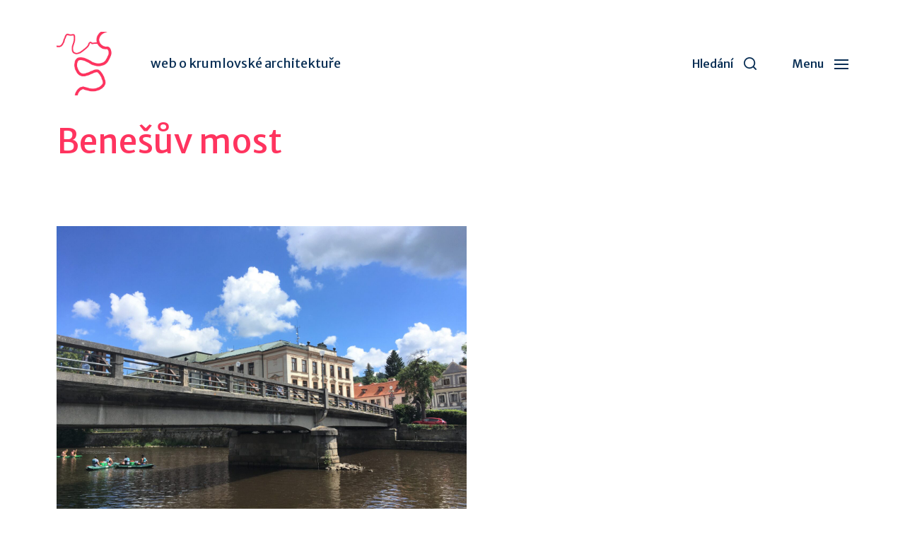

--- FILE ---
content_type: text/html; charset=UTF-8
request_url: https://krumlovskybaraky.cz/benesuv-most/
body_size: 14022
content:
<!DOCTYPE html>

<html class="no-js" lang="cs">

	<head>

		<meta http-equiv="content-type" content="text/html" charset="UTF-8" />
		<meta name="viewport" content="width=device-width, initial-scale=1.0" />

		<link rel="profile" href="http://gmpg.org/xfn/11">

		<meta name='robots' content='index, follow, max-image-preview:large, max-snippet:-1, max-video-preview:-1' />

	<!-- This site is optimized with the Yoast SEO plugin v26.7 - https://yoast.com/wordpress/plugins/seo/ -->
	<title>Benešův most - Krumlovský baráky</title>
	<link rel="canonical" href="https://krumlovskybaraky.cz/benesuv-most/" />
	<meta property="og:locale" content="cs_CZ" />
	<meta property="og:type" content="article" />
	<meta property="og:title" content="Benešův most - Krumlovský baráky" />
	<meta property="og:description" content="Kájovský, Františka Josefa, Železný, Benešův, Langemarck, Československé armády. To všechno jsou názvy, které za posledních 150 let vystřídal most spojující Vnitřní město a Plešivec. Před rokem 1889 se&hellip;" />
	<meta property="og:url" content="https://krumlovskybaraky.cz/benesuv-most/" />
	<meta property="og:site_name" content="Krumlovský baráky" />
	<meta property="article:modified_time" content="2021-09-13T05:58:48+00:00" />
	<meta property="og:image" content="https://krumlovskybaraky.cz/wp-content/uploads/2021/09/IMG_1433UPR-scaled.jpg" />
	<meta property="og:image:width" content="2560" />
	<meta property="og:image:height" content="1920" />
	<meta property="og:image:type" content="image/jpeg" />
	<meta name="twitter:card" content="summary_large_image" />
	<meta name="twitter:label1" content="Odhadovaná doba čtení" />
	<meta name="twitter:data1" content="2 minuty" />
	<script type="application/ld+json" class="yoast-schema-graph">{"@context":"https://schema.org","@graph":[{"@type":"WebPage","@id":"https://krumlovskybaraky.cz/benesuv-most/","url":"https://krumlovskybaraky.cz/benesuv-most/","name":"Benešův most - Krumlovský baráky","isPartOf":{"@id":"https://krumlovskybaraky.cz/#website"},"primaryImageOfPage":{"@id":"https://krumlovskybaraky.cz/benesuv-most/#primaryimage"},"image":{"@id":"https://krumlovskybaraky.cz/benesuv-most/#primaryimage"},"thumbnailUrl":"https://krumlovskybaraky.cz/wp-content/uploads/2021/09/IMG_1433UPR-scaled.jpg","datePublished":"2021-09-13T05:58:47+00:00","dateModified":"2021-09-13T05:58:48+00:00","breadcrumb":{"@id":"https://krumlovskybaraky.cz/benesuv-most/#breadcrumb"},"inLanguage":"cs","potentialAction":[{"@type":"ReadAction","target":["https://krumlovskybaraky.cz/benesuv-most/"]}]},{"@type":"ImageObject","inLanguage":"cs","@id":"https://krumlovskybaraky.cz/benesuv-most/#primaryimage","url":"https://krumlovskybaraky.cz/wp-content/uploads/2021/09/IMG_1433UPR-scaled.jpg","contentUrl":"https://krumlovskybaraky.cz/wp-content/uploads/2021/09/IMG_1433UPR-scaled.jpg","width":2560,"height":1920},{"@type":"BreadcrumbList","@id":"https://krumlovskybaraky.cz/benesuv-most/#breadcrumb","itemListElement":[{"@type":"ListItem","position":1,"name":"Domů","item":"https://krumlovskybaraky.cz/"},{"@type":"ListItem","position":2,"name":"Benešův most"}]},{"@type":"WebSite","@id":"https://krumlovskybaraky.cz/#website","url":"https://krumlovskybaraky.cz/","name":"Krumlovský baráky","description":"web o krumlovské architektuře","publisher":{"@id":"https://krumlovskybaraky.cz/#organization"},"potentialAction":[{"@type":"SearchAction","target":{"@type":"EntryPoint","urlTemplate":"https://krumlovskybaraky.cz/?s={search_term_string}"},"query-input":{"@type":"PropertyValueSpecification","valueRequired":true,"valueName":"search_term_string"}}],"inLanguage":"cs"},{"@type":"Organization","@id":"https://krumlovskybaraky.cz/#organization","name":"Krumlovský baráky","url":"https://krumlovskybaraky.cz/","logo":{"@type":"ImageObject","inLanguage":"cs","@id":"https://krumlovskybaraky.cz/#/schema/logo/image/","url":"https://krumlovskybaraky.cz/wp-content/uploads/2020/01/cropped-72449104_114402733300434_2066616268584124416_oý.jpg","contentUrl":"https://krumlovskybaraky.cz/wp-content/uploads/2020/01/cropped-72449104_114402733300434_2066616268584124416_oý.jpg","width":1274,"height":1057,"caption":"Krumlovský baráky"},"image":{"@id":"https://krumlovskybaraky.cz/#/schema/logo/image/"}}]}</script>
	<!-- / Yoast SEO plugin. -->


<link rel="alternate" type="application/rss+xml" title="Krumlovský baráky &raquo; RSS zdroj" href="https://krumlovskybaraky.cz/feed/" />
<link rel="alternate" type="application/rss+xml" title="Krumlovský baráky &raquo; RSS komentářů" href="https://krumlovskybaraky.cz/comments/feed/" />
<link rel="alternate" title="oEmbed (JSON)" type="application/json+oembed" href="https://krumlovskybaraky.cz/wp-json/oembed/1.0/embed?url=https%3A%2F%2Fkrumlovskybaraky.cz%2Fbenesuv-most%2F" />
<link rel="alternate" title="oEmbed (XML)" type="text/xml+oembed" href="https://krumlovskybaraky.cz/wp-json/oembed/1.0/embed?url=https%3A%2F%2Fkrumlovskybaraky.cz%2Fbenesuv-most%2F&#038;format=xml" />
<style id='wp-img-auto-sizes-contain-inline-css' type='text/css'>
img:is([sizes=auto i],[sizes^="auto," i]){contain-intrinsic-size:3000px 1500px}
/*# sourceURL=wp-img-auto-sizes-contain-inline-css */
</style>
<style id='wp-emoji-styles-inline-css' type='text/css'>

	img.wp-smiley, img.emoji {
		display: inline !important;
		border: none !important;
		box-shadow: none !important;
		height: 1em !important;
		width: 1em !important;
		margin: 0 0.07em !important;
		vertical-align: -0.1em !important;
		background: none !important;
		padding: 0 !important;
	}
/*# sourceURL=wp-emoji-styles-inline-css */
</style>
<link rel='stylesheet' id='wp-block-library-css' href='https://krumlovskybaraky.cz/wp-includes/css/dist/block-library/style.min.css?ver=6.9' type='text/css' media='all' />
<style id='wp-block-image-inline-css' type='text/css'>
.wp-block-image>a,.wp-block-image>figure>a{display:inline-block}.wp-block-image img{box-sizing:border-box;height:auto;max-width:100%;vertical-align:bottom}@media not (prefers-reduced-motion){.wp-block-image img.hide{visibility:hidden}.wp-block-image img.show{animation:show-content-image .4s}}.wp-block-image[style*=border-radius] img,.wp-block-image[style*=border-radius]>a{border-radius:inherit}.wp-block-image.has-custom-border img{box-sizing:border-box}.wp-block-image.aligncenter{text-align:center}.wp-block-image.alignfull>a,.wp-block-image.alignwide>a{width:100%}.wp-block-image.alignfull img,.wp-block-image.alignwide img{height:auto;width:100%}.wp-block-image .aligncenter,.wp-block-image .alignleft,.wp-block-image .alignright,.wp-block-image.aligncenter,.wp-block-image.alignleft,.wp-block-image.alignright{display:table}.wp-block-image .aligncenter>figcaption,.wp-block-image .alignleft>figcaption,.wp-block-image .alignright>figcaption,.wp-block-image.aligncenter>figcaption,.wp-block-image.alignleft>figcaption,.wp-block-image.alignright>figcaption{caption-side:bottom;display:table-caption}.wp-block-image .alignleft{float:left;margin:.5em 1em .5em 0}.wp-block-image .alignright{float:right;margin:.5em 0 .5em 1em}.wp-block-image .aligncenter{margin-left:auto;margin-right:auto}.wp-block-image :where(figcaption){margin-bottom:1em;margin-top:.5em}.wp-block-image.is-style-circle-mask img{border-radius:9999px}@supports ((-webkit-mask-image:none) or (mask-image:none)) or (-webkit-mask-image:none){.wp-block-image.is-style-circle-mask img{border-radius:0;-webkit-mask-image:url('data:image/svg+xml;utf8,<svg viewBox="0 0 100 100" xmlns="http://www.w3.org/2000/svg"><circle cx="50" cy="50" r="50"/></svg>');mask-image:url('data:image/svg+xml;utf8,<svg viewBox="0 0 100 100" xmlns="http://www.w3.org/2000/svg"><circle cx="50" cy="50" r="50"/></svg>');mask-mode:alpha;-webkit-mask-position:center;mask-position:center;-webkit-mask-repeat:no-repeat;mask-repeat:no-repeat;-webkit-mask-size:contain;mask-size:contain}}:root :where(.wp-block-image.is-style-rounded img,.wp-block-image .is-style-rounded img){border-radius:9999px}.wp-block-image figure{margin:0}.wp-lightbox-container{display:flex;flex-direction:column;position:relative}.wp-lightbox-container img{cursor:zoom-in}.wp-lightbox-container img:hover+button{opacity:1}.wp-lightbox-container button{align-items:center;backdrop-filter:blur(16px) saturate(180%);background-color:#5a5a5a40;border:none;border-radius:4px;cursor:zoom-in;display:flex;height:20px;justify-content:center;opacity:0;padding:0;position:absolute;right:16px;text-align:center;top:16px;width:20px;z-index:100}@media not (prefers-reduced-motion){.wp-lightbox-container button{transition:opacity .2s ease}}.wp-lightbox-container button:focus-visible{outline:3px auto #5a5a5a40;outline:3px auto -webkit-focus-ring-color;outline-offset:3px}.wp-lightbox-container button:hover{cursor:pointer;opacity:1}.wp-lightbox-container button:focus{opacity:1}.wp-lightbox-container button:focus,.wp-lightbox-container button:hover,.wp-lightbox-container button:not(:hover):not(:active):not(.has-background){background-color:#5a5a5a40;border:none}.wp-lightbox-overlay{box-sizing:border-box;cursor:zoom-out;height:100vh;left:0;overflow:hidden;position:fixed;top:0;visibility:hidden;width:100%;z-index:100000}.wp-lightbox-overlay .close-button{align-items:center;cursor:pointer;display:flex;justify-content:center;min-height:40px;min-width:40px;padding:0;position:absolute;right:calc(env(safe-area-inset-right) + 16px);top:calc(env(safe-area-inset-top) + 16px);z-index:5000000}.wp-lightbox-overlay .close-button:focus,.wp-lightbox-overlay .close-button:hover,.wp-lightbox-overlay .close-button:not(:hover):not(:active):not(.has-background){background:none;border:none}.wp-lightbox-overlay .lightbox-image-container{height:var(--wp--lightbox-container-height);left:50%;overflow:hidden;position:absolute;top:50%;transform:translate(-50%,-50%);transform-origin:top left;width:var(--wp--lightbox-container-width);z-index:9999999999}.wp-lightbox-overlay .wp-block-image{align-items:center;box-sizing:border-box;display:flex;height:100%;justify-content:center;margin:0;position:relative;transform-origin:0 0;width:100%;z-index:3000000}.wp-lightbox-overlay .wp-block-image img{height:var(--wp--lightbox-image-height);min-height:var(--wp--lightbox-image-height);min-width:var(--wp--lightbox-image-width);width:var(--wp--lightbox-image-width)}.wp-lightbox-overlay .wp-block-image figcaption{display:none}.wp-lightbox-overlay button{background:none;border:none}.wp-lightbox-overlay .scrim{background-color:#fff;height:100%;opacity:.9;position:absolute;width:100%;z-index:2000000}.wp-lightbox-overlay.active{visibility:visible}@media not (prefers-reduced-motion){.wp-lightbox-overlay.active{animation:turn-on-visibility .25s both}.wp-lightbox-overlay.active img{animation:turn-on-visibility .35s both}.wp-lightbox-overlay.show-closing-animation:not(.active){animation:turn-off-visibility .35s both}.wp-lightbox-overlay.show-closing-animation:not(.active) img{animation:turn-off-visibility .25s both}.wp-lightbox-overlay.zoom.active{animation:none;opacity:1;visibility:visible}.wp-lightbox-overlay.zoom.active .lightbox-image-container{animation:lightbox-zoom-in .4s}.wp-lightbox-overlay.zoom.active .lightbox-image-container img{animation:none}.wp-lightbox-overlay.zoom.active .scrim{animation:turn-on-visibility .4s forwards}.wp-lightbox-overlay.zoom.show-closing-animation:not(.active){animation:none}.wp-lightbox-overlay.zoom.show-closing-animation:not(.active) .lightbox-image-container{animation:lightbox-zoom-out .4s}.wp-lightbox-overlay.zoom.show-closing-animation:not(.active) .lightbox-image-container img{animation:none}.wp-lightbox-overlay.zoom.show-closing-animation:not(.active) .scrim{animation:turn-off-visibility .4s forwards}}@keyframes show-content-image{0%{visibility:hidden}99%{visibility:hidden}to{visibility:visible}}@keyframes turn-on-visibility{0%{opacity:0}to{opacity:1}}@keyframes turn-off-visibility{0%{opacity:1;visibility:visible}99%{opacity:0;visibility:visible}to{opacity:0;visibility:hidden}}@keyframes lightbox-zoom-in{0%{transform:translate(calc((-100vw + var(--wp--lightbox-scrollbar-width))/2 + var(--wp--lightbox-initial-left-position)),calc(-50vh + var(--wp--lightbox-initial-top-position))) scale(var(--wp--lightbox-scale))}to{transform:translate(-50%,-50%) scale(1)}}@keyframes lightbox-zoom-out{0%{transform:translate(-50%,-50%) scale(1);visibility:visible}99%{visibility:visible}to{transform:translate(calc((-100vw + var(--wp--lightbox-scrollbar-width))/2 + var(--wp--lightbox-initial-left-position)),calc(-50vh + var(--wp--lightbox-initial-top-position))) scale(var(--wp--lightbox-scale));visibility:hidden}}
/*# sourceURL=https://krumlovskybaraky.cz/wp-includes/blocks/image/style.min.css */
</style>
<link rel='stylesheet' id='wc-blocks-style-css' href='https://krumlovskybaraky.cz/wp-content/plugins/woocommerce/assets/client/blocks/wc-blocks.css?ver=wc-9.4.4' type='text/css' media='all' />
<style id='global-styles-inline-css' type='text/css'>
:root{--wp--preset--aspect-ratio--square: 1;--wp--preset--aspect-ratio--4-3: 4/3;--wp--preset--aspect-ratio--3-4: 3/4;--wp--preset--aspect-ratio--3-2: 3/2;--wp--preset--aspect-ratio--2-3: 2/3;--wp--preset--aspect-ratio--16-9: 16/9;--wp--preset--aspect-ratio--9-16: 9/16;--wp--preset--color--black: #000000;--wp--preset--color--cyan-bluish-gray: #abb8c3;--wp--preset--color--white: #ffffff;--wp--preset--color--pale-pink: #f78da7;--wp--preset--color--vivid-red: #cf2e2e;--wp--preset--color--luminous-vivid-orange: #ff6900;--wp--preset--color--luminous-vivid-amber: #fcb900;--wp--preset--color--light-green-cyan: #7bdcb5;--wp--preset--color--vivid-green-cyan: #00d084;--wp--preset--color--pale-cyan-blue: #8ed1fc;--wp--preset--color--vivid-cyan-blue: #0693e3;--wp--preset--color--vivid-purple: #9b51e0;--wp--preset--color--accent: #ff345f;--wp--preset--color--primary: #082e54;--wp--preset--color--headings: #ff345f;--wp--preset--color--buttons-background: #082e54;--wp--preset--color--buttons-text: #ffffff;--wp--preset--color--secondary: #4f6483;--wp--preset--color--border: #dae0e6;--wp--preset--color--light-background: #fff6f8;--wp--preset--color--background: #ffffff;--wp--preset--gradient--vivid-cyan-blue-to-vivid-purple: linear-gradient(135deg,rgb(6,147,227) 0%,rgb(155,81,224) 100%);--wp--preset--gradient--light-green-cyan-to-vivid-green-cyan: linear-gradient(135deg,rgb(122,220,180) 0%,rgb(0,208,130) 100%);--wp--preset--gradient--luminous-vivid-amber-to-luminous-vivid-orange: linear-gradient(135deg,rgb(252,185,0) 0%,rgb(255,105,0) 100%);--wp--preset--gradient--luminous-vivid-orange-to-vivid-red: linear-gradient(135deg,rgb(255,105,0) 0%,rgb(207,46,46) 100%);--wp--preset--gradient--very-light-gray-to-cyan-bluish-gray: linear-gradient(135deg,rgb(238,238,238) 0%,rgb(169,184,195) 100%);--wp--preset--gradient--cool-to-warm-spectrum: linear-gradient(135deg,rgb(74,234,220) 0%,rgb(151,120,209) 20%,rgb(207,42,186) 40%,rgb(238,44,130) 60%,rgb(251,105,98) 80%,rgb(254,248,76) 100%);--wp--preset--gradient--blush-light-purple: linear-gradient(135deg,rgb(255,206,236) 0%,rgb(152,150,240) 100%);--wp--preset--gradient--blush-bordeaux: linear-gradient(135deg,rgb(254,205,165) 0%,rgb(254,45,45) 50%,rgb(107,0,62) 100%);--wp--preset--gradient--luminous-dusk: linear-gradient(135deg,rgb(255,203,112) 0%,rgb(199,81,192) 50%,rgb(65,88,208) 100%);--wp--preset--gradient--pale-ocean: linear-gradient(135deg,rgb(255,245,203) 0%,rgb(182,227,212) 50%,rgb(51,167,181) 100%);--wp--preset--gradient--electric-grass: linear-gradient(135deg,rgb(202,248,128) 0%,rgb(113,206,126) 100%);--wp--preset--gradient--midnight: linear-gradient(135deg,rgb(2,3,129) 0%,rgb(40,116,252) 100%);--wp--preset--font-size--small: 16px;--wp--preset--font-size--medium: 20px;--wp--preset--font-size--large: 24px;--wp--preset--font-size--x-large: 42px;--wp--preset--font-size--normal: 19px;--wp--preset--font-size--larger: 32px;--wp--preset--font-family--inter: "Inter", sans-serif;--wp--preset--font-family--cardo: Cardo;--wp--preset--spacing--20: 0.44rem;--wp--preset--spacing--30: 0.67rem;--wp--preset--spacing--40: 1rem;--wp--preset--spacing--50: 1.5rem;--wp--preset--spacing--60: 2.25rem;--wp--preset--spacing--70: 3.38rem;--wp--preset--spacing--80: 5.06rem;--wp--preset--shadow--natural: 6px 6px 9px rgba(0, 0, 0, 0.2);--wp--preset--shadow--deep: 12px 12px 50px rgba(0, 0, 0, 0.4);--wp--preset--shadow--sharp: 6px 6px 0px rgba(0, 0, 0, 0.2);--wp--preset--shadow--outlined: 6px 6px 0px -3px rgb(255, 255, 255), 6px 6px rgb(0, 0, 0);--wp--preset--shadow--crisp: 6px 6px 0px rgb(0, 0, 0);}:where(.is-layout-flex){gap: 0.5em;}:where(.is-layout-grid){gap: 0.5em;}body .is-layout-flex{display: flex;}.is-layout-flex{flex-wrap: wrap;align-items: center;}.is-layout-flex > :is(*, div){margin: 0;}body .is-layout-grid{display: grid;}.is-layout-grid > :is(*, div){margin: 0;}:where(.wp-block-columns.is-layout-flex){gap: 2em;}:where(.wp-block-columns.is-layout-grid){gap: 2em;}:where(.wp-block-post-template.is-layout-flex){gap: 1.25em;}:where(.wp-block-post-template.is-layout-grid){gap: 1.25em;}.has-black-color{color: var(--wp--preset--color--black) !important;}.has-cyan-bluish-gray-color{color: var(--wp--preset--color--cyan-bluish-gray) !important;}.has-white-color{color: var(--wp--preset--color--white) !important;}.has-pale-pink-color{color: var(--wp--preset--color--pale-pink) !important;}.has-vivid-red-color{color: var(--wp--preset--color--vivid-red) !important;}.has-luminous-vivid-orange-color{color: var(--wp--preset--color--luminous-vivid-orange) !important;}.has-luminous-vivid-amber-color{color: var(--wp--preset--color--luminous-vivid-amber) !important;}.has-light-green-cyan-color{color: var(--wp--preset--color--light-green-cyan) !important;}.has-vivid-green-cyan-color{color: var(--wp--preset--color--vivid-green-cyan) !important;}.has-pale-cyan-blue-color{color: var(--wp--preset--color--pale-cyan-blue) !important;}.has-vivid-cyan-blue-color{color: var(--wp--preset--color--vivid-cyan-blue) !important;}.has-vivid-purple-color{color: var(--wp--preset--color--vivid-purple) !important;}.has-black-background-color{background-color: var(--wp--preset--color--black) !important;}.has-cyan-bluish-gray-background-color{background-color: var(--wp--preset--color--cyan-bluish-gray) !important;}.has-white-background-color{background-color: var(--wp--preset--color--white) !important;}.has-pale-pink-background-color{background-color: var(--wp--preset--color--pale-pink) !important;}.has-vivid-red-background-color{background-color: var(--wp--preset--color--vivid-red) !important;}.has-luminous-vivid-orange-background-color{background-color: var(--wp--preset--color--luminous-vivid-orange) !important;}.has-luminous-vivid-amber-background-color{background-color: var(--wp--preset--color--luminous-vivid-amber) !important;}.has-light-green-cyan-background-color{background-color: var(--wp--preset--color--light-green-cyan) !important;}.has-vivid-green-cyan-background-color{background-color: var(--wp--preset--color--vivid-green-cyan) !important;}.has-pale-cyan-blue-background-color{background-color: var(--wp--preset--color--pale-cyan-blue) !important;}.has-vivid-cyan-blue-background-color{background-color: var(--wp--preset--color--vivid-cyan-blue) !important;}.has-vivid-purple-background-color{background-color: var(--wp--preset--color--vivid-purple) !important;}.has-black-border-color{border-color: var(--wp--preset--color--black) !important;}.has-cyan-bluish-gray-border-color{border-color: var(--wp--preset--color--cyan-bluish-gray) !important;}.has-white-border-color{border-color: var(--wp--preset--color--white) !important;}.has-pale-pink-border-color{border-color: var(--wp--preset--color--pale-pink) !important;}.has-vivid-red-border-color{border-color: var(--wp--preset--color--vivid-red) !important;}.has-luminous-vivid-orange-border-color{border-color: var(--wp--preset--color--luminous-vivid-orange) !important;}.has-luminous-vivid-amber-border-color{border-color: var(--wp--preset--color--luminous-vivid-amber) !important;}.has-light-green-cyan-border-color{border-color: var(--wp--preset--color--light-green-cyan) !important;}.has-vivid-green-cyan-border-color{border-color: var(--wp--preset--color--vivid-green-cyan) !important;}.has-pale-cyan-blue-border-color{border-color: var(--wp--preset--color--pale-cyan-blue) !important;}.has-vivid-cyan-blue-border-color{border-color: var(--wp--preset--color--vivid-cyan-blue) !important;}.has-vivid-purple-border-color{border-color: var(--wp--preset--color--vivid-purple) !important;}.has-vivid-cyan-blue-to-vivid-purple-gradient-background{background: var(--wp--preset--gradient--vivid-cyan-blue-to-vivid-purple) !important;}.has-light-green-cyan-to-vivid-green-cyan-gradient-background{background: var(--wp--preset--gradient--light-green-cyan-to-vivid-green-cyan) !important;}.has-luminous-vivid-amber-to-luminous-vivid-orange-gradient-background{background: var(--wp--preset--gradient--luminous-vivid-amber-to-luminous-vivid-orange) !important;}.has-luminous-vivid-orange-to-vivid-red-gradient-background{background: var(--wp--preset--gradient--luminous-vivid-orange-to-vivid-red) !important;}.has-very-light-gray-to-cyan-bluish-gray-gradient-background{background: var(--wp--preset--gradient--very-light-gray-to-cyan-bluish-gray) !important;}.has-cool-to-warm-spectrum-gradient-background{background: var(--wp--preset--gradient--cool-to-warm-spectrum) !important;}.has-blush-light-purple-gradient-background{background: var(--wp--preset--gradient--blush-light-purple) !important;}.has-blush-bordeaux-gradient-background{background: var(--wp--preset--gradient--blush-bordeaux) !important;}.has-luminous-dusk-gradient-background{background: var(--wp--preset--gradient--luminous-dusk) !important;}.has-pale-ocean-gradient-background{background: var(--wp--preset--gradient--pale-ocean) !important;}.has-electric-grass-gradient-background{background: var(--wp--preset--gradient--electric-grass) !important;}.has-midnight-gradient-background{background: var(--wp--preset--gradient--midnight) !important;}.has-small-font-size{font-size: var(--wp--preset--font-size--small) !important;}.has-medium-font-size{font-size: var(--wp--preset--font-size--medium) !important;}.has-large-font-size{font-size: var(--wp--preset--font-size--large) !important;}.has-x-large-font-size{font-size: var(--wp--preset--font-size--x-large) !important;}
/*# sourceURL=global-styles-inline-css */
</style>

<style id='classic-theme-styles-inline-css' type='text/css'>
/*! This file is auto-generated */
.wp-block-button__link{color:#fff;background-color:#32373c;border-radius:9999px;box-shadow:none;text-decoration:none;padding:calc(.667em + 2px) calc(1.333em + 2px);font-size:1.125em}.wp-block-file__button{background:#32373c;color:#fff;text-decoration:none}
/*# sourceURL=/wp-includes/css/classic-themes.min.css */
</style>
<link rel='stylesheet' id='woocommerce-layout-css' href='https://krumlovskybaraky.cz/wp-content/plugins/woocommerce/assets/css/woocommerce-layout.css?ver=9.4.4' type='text/css' media='all' />
<link rel='stylesheet' id='woocommerce-smallscreen-css' href='https://krumlovskybaraky.cz/wp-content/plugins/woocommerce/assets/css/woocommerce-smallscreen.css?ver=9.4.4' type='text/css' media='only screen and (max-width: 768px)' />
<link rel='stylesheet' id='woocommerce-general-css' href='https://krumlovskybaraky.cz/wp-content/plugins/woocommerce/assets/css/woocommerce.css?ver=9.4.4' type='text/css' media='all' />
<style id='woocommerce-inline-inline-css' type='text/css'>
.woocommerce form .form-row .required { visibility: visible; }
/*# sourceURL=woocommerce-inline-inline-css */
</style>
<link rel='stylesheet' id='chaplin-google-fonts-css' href='//fonts.googleapis.com/css?family=Merriweather+Sans%3A400%2C700%2C400italic%2C700italic%7CMerriweather+Sans%3A400%2C500%2C600%2C700%2C400italic%2C700italic&#038;ver=1' type='text/css' media='all' />
<link rel='stylesheet' id='chaplin-style-css' href='https://krumlovskybaraky.cz/wp-content/themes/chaplin/style.css?ver=2.6.8' type='text/css' media='all' />
<style id='chaplin-style-inline-css' type='text/css'>
:root{--body-font:Merriweather Sans,-apple-system,BlinkMacSystemFont,'Helvetica Neue',Helvetica,sans-serif;--headings-font:Merriweather Sans,-apple-system,BlinkMacSystemFont,'Helvetica Neue',Helvetica,sans-serif;--headings-weight:400;--primary-color:#082e54;--headings-color:#ff345f;--buttons-background-color:#082e54;--secondary-color:#4f6483;--accent-color:#ff345f;--border-color:#dae0e6;--light-background-color:#fff6f8}body,.ff-body{font-family:Merriweather Sans,-apple-system,BlinkMacSystemFont,'Helvetica Neue',Helvetica,sans-serif}h1,h2,h3,h4,h5,h6,.faux-heading,.ff-headings{font-family:Merriweather Sans,-apple-system,BlinkMacSystemFont,'Helvetica Neue',Helvetica,sans-serif}h1,h2,h3,h4,h5,h6,.faux-heading,.fw-headings{font-weight:400}.bg-primary,.bg-primary-hover:hover,:root .has-primary-background-color{background-color:#082e54}@supports ( color:color( display-p3 0 0 0 / 1 ) ){.bg-primary,.bg-primary-hover:hover,:root .has-primary-background-color{background-color:color( display-p3 0.031 0.18 0.329 / 1 )}}.border-color-primary,.border-color-primary-hover:hover{border-color:#082e54}@supports ( color:color( display-p3 0 0 0 / 1 ) ){.border-color-primary,.border-color-primary-hover:hover{border-color:color( display-p3 0.031 0.18 0.329 / 1 )}}.color-primary,.color-primary-hover:hover,:root .has-primary-color,body,.main-menu-alt ul li{color:#082e54}@supports ( color:color( display-p3 0 0 0 / 1 ) ){.color-primary,.color-primary-hover:hover,:root .has-primary-color,body,.main-menu-alt ul li{color:color( display-p3 0.031 0.18 0.329 / 1 )}}.fill-children-primary,.fill-children-primary *{fill:#082e54}@supports ( color:color( display-p3 0 0 0 / 1 ) ){.fill-children-primary,.fill-children-primary *{fill:color( display-p3 0.031 0.18 0.329 / 1 )}}h1,h2,h3,h4,h5,h6,.faux-heading{color:#ff345f}@supports ( color:color( display-p3 0 0 0 / 1 ) ){h1,h2,h3,h4,h5,h6,.faux-heading{color:color( display-p3 1 0.204 0.373 / 1 )}}.bg-secondary,.bg-secondary-hover:hover,:root .has-secondary-background-color{background-color:#4f6483}@supports ( color:color( display-p3 0 0 0 / 1 ) ){.bg-secondary,.bg-secondary-hover:hover,:root .has-secondary-background-color{background-color:color( display-p3 0.31 0.392 0.514 / 1 )}}.border-color-secondary,.border-color-secondary-hover:hover{border-color:#4f6483}@supports ( color:color( display-p3 0 0 0 / 1 ) ){.border-color-secondary,.border-color-secondary-hover:hover{border-color:color( display-p3 0.31 0.392 0.514 / 1 )}}.color-secondary,.color-secondary-hover:hover,:root .has-secondary-color,.wp-block-latest-comments time,.wp-block-latest-posts time{color:#4f6483}@supports ( color:color( display-p3 0 0 0 / 1 ) ){.color-secondary,.color-secondary-hover:hover,:root .has-secondary-color,.wp-block-latest-comments time,.wp-block-latest-posts time{color:color( display-p3 0.31 0.392 0.514 / 1 )}}::-webkit-input-placeholder{color:#4f6483}@supports ( color:color( display-p3 0 0 0 / 1 ) ){::-webkit-input-placeholder{color:color( display-p3 0.31 0.392 0.514 / 1 )}}::-moz-placeholder{color:#4f6483}@supports ( color:color( display-p3 0 0 0 / 1 ) ){::-moz-placeholder{color:color( display-p3 0.31 0.392 0.514 / 1 )}}:-moz-placeholder{color:#4f6483}@supports ( color:color( display-p3 0 0 0 / 1 ) ){:-moz-placeholder{color:color( display-p3 0.31 0.392 0.514 / 1 )}}:-ms-input-placeholder{color:#4f6483}@supports ( color:color( display-p3 0 0 0 / 1 ) ){:-ms-input-placeholder{color:color( display-p3 0.31 0.392 0.514 / 1 )}}::placeholder{color:#4f6483}@supports ( color:color( display-p3 0 0 0 / 1 ) ){::placeholder{color:color( display-p3 0.31 0.392 0.514 / 1 )}}.fill-children-secondary,.fill-children-secondary *{fill:#4f6483}@supports ( color:color( display-p3 0 0 0 / 1 ) ){.fill-children-secondary,.fill-children-secondary *{fill:color( display-p3 0.31 0.392 0.514 / 1 )}}.bg-accent,.bg-accent-hover:hover,:root .has-accent-background-color,button,.button,.faux-button,.wp-block-button__link,:root .wp-block-file a.wp-block-file__button,input[type='button'],input[type='reset'],input[type='submit'],:root .woocommerce #respond input#submit,:root .woocommerce a.button,:root .woocommerce button.button,:root .woocommerce input.button{background-color:#ff345f}@supports ( color:color( display-p3 0 0 0 / 1 ) ){.bg-accent,.bg-accent-hover:hover,:root .has-accent-background-color,button,.button,.faux-button,.wp-block-button__link,:root .wp-block-file a.wp-block-file__button,input[type='button'],input[type='reset'],input[type='submit'],:root .woocommerce #respond input#submit,:root .woocommerce a.button,:root .woocommerce button.button,:root .woocommerce input.button{background-color:color( display-p3 1 0.204 0.373 / 1 )}}.border-color-accent,.border-color-accent-hover:hover,blockquote{border-color:#ff345f}@supports ( color:color( display-p3 0 0 0 / 1 ) ){.border-color-accent,.border-color-accent-hover:hover,blockquote{border-color:color( display-p3 1 0.204 0.373 / 1 )}}.color-accent,.color-accent-hover:hover,:root .has-accent-color,a,.is-style-outline .wp-block-button__link:not(.has-text-color),.wp-block-button__link.is-style-outline{color:#ff345f}@supports ( color:color( display-p3 0 0 0 / 1 ) ){.color-accent,.color-accent-hover:hover,:root .has-accent-color,a,.is-style-outline .wp-block-button__link:not(.has-text-color),.wp-block-button__link.is-style-outline{color:color( display-p3 1 0.204 0.373 / 1 )}}.fill-children-accent,.fill-children-accent *{fill:#ff345f}@supports ( color:color( display-p3 0 0 0 / 1 ) ){.fill-children-accent,.fill-children-accent *{fill:color( display-p3 1 0.204 0.373 / 1 )}}button,.button,.faux-button,.wp-block-button__link,:root .wp-block-file a.wp-block-file__button,input[type='button'],input[type='reset'],input[type='submit'],:root .woocommerce #respond input#submit,:root .woocommerce a.button,:root .woocommerce button.button,:root .woocommerce input.button,:root .has-buttons-background-background-color{background-color:#082e54}@supports ( color:color( display-p3 0 0 0 / 1 ) ){button,.button,.faux-button,.wp-block-button__link,:root .wp-block-file a.wp-block-file__button,input[type='button'],input[type='reset'],input[type='submit'],:root .woocommerce #respond input#submit,:root .woocommerce a.button,:root .woocommerce button.button,:root .woocommerce input.button,:root .has-buttons-background-background-color{background-color:color( display-p3 0.031 0.18 0.329 / 1 )}}:root .has-buttons-background-color,.is-style-outline .wp-block-button__link:not(.has-text-color),.wp-block-button__link.is-style-outline{color:#082e54}@supports ( color:color( display-p3 0 0 0 / 1 ) ){:root .has-buttons-background-color,.is-style-outline .wp-block-button__link:not(.has-text-color),.wp-block-button__link.is-style-outline{color:color( display-p3 0.031 0.18 0.329 / 1 )}}.bg-border,.bg-border-hover:hover,:root .has-border-background-color,caption{background-color:#dae0e6}@supports ( color:color( display-p3 0 0 0 / 1 ) ){.bg-border,.bg-border-hover:hover,:root .has-border-background-color,caption{background-color:color( display-p3 0.855 0.878 0.902 / 1 )}}.border-color-border,.border-color-border-hover:hover,pre,th,td,input,textarea,fieldset,.main-menu li,button.sub-menu-toggle,.wp-block-latest-posts.is-grid li,.wp-block-calendar,.footer-menu li,.comment .comment,.post-navigation,.related-posts,.widget,.select2-container .select2-selection--single{border-color:#dae0e6}@supports ( color:color( display-p3 0 0 0 / 1 ) ){.border-color-border,.border-color-border-hover:hover,pre,th,td,input,textarea,fieldset,.main-menu li,button.sub-menu-toggle,.wp-block-latest-posts.is-grid li,.wp-block-calendar,.footer-menu li,.comment .comment,.post-navigation,.related-posts,.widget,.select2-container .select2-selection--single{border-color:color( display-p3 0.855 0.878 0.902 / 1 )}}.color-border,.color-border-hover:hover,:root .has-border-color,hr{color:#dae0e6}@supports ( color:color( display-p3 0 0 0 / 1 ) ){.color-border,.color-border-hover:hover,:root .has-border-color,hr{color:color( display-p3 0.855 0.878 0.902 / 1 )}}.fill-children-border,.fill-children-border *{fill:#dae0e6}@supports ( color:color( display-p3 0 0 0 / 1 ) ){.fill-children-border,.fill-children-border *{fill:color( display-p3 0.855 0.878 0.902 / 1 )}}.bg-light-background,.bg-light-background-hover:hover,:root .has-light-background-background-color,code,kbd,samp,table.is-style-stripes tr:nth-child( odd ){background-color:#fff6f8}@supports ( color:color( display-p3 0 0 0 / 1 ) ){.bg-light-background,.bg-light-background-hover:hover,:root .has-light-background-background-color,code,kbd,samp,table.is-style-stripes tr:nth-child( odd ){background-color:color( display-p3 1 0.965 0.973 / 1 )}}.border-color-light-background,.border-color-light-background-hover:hover{border-color:#fff6f8}@supports ( color:color( display-p3 0 0 0 / 1 ) ){.border-color-light-background,.border-color-light-background-hover:hover{border-color:color( display-p3 1 0.965 0.973 / 1 )}}.color-light-background,.color-light-background-hover:hover,:root .has-light-background-color,.main-menu-alt ul{color:#fff6f8}@supports ( color:color( display-p3 0 0 0 / 1 ) ){.color-light-background,.color-light-background-hover:hover,:root .has-light-background-color,.main-menu-alt ul{color:color( display-p3 1 0.965 0.973 / 1 )}}.fill-children-light-background,.fill-children-light-background *{fill:#fff6f8}@supports ( color:color( display-p3 0 0 0 / 1 ) ){.fill-children-light-background,.fill-children-light-background *{fill:color( display-p3 1 0.965 0.973 / 1 )}}
/*# sourceURL=chaplin-style-inline-css */
</style>
<link rel='stylesheet' id='chaplin-print-styles-css' href='https://krumlovskybaraky.cz/wp-content/themes/chaplin/assets/css/print.css?ver=2.6.8' type='text/css' media='print' />
<link rel='stylesheet' id='wp-block-paragraph-css' href='https://krumlovskybaraky.cz/wp-includes/blocks/paragraph/style.min.css?ver=6.9' type='text/css' media='all' />
<script type="text/javascript" src="https://krumlovskybaraky.cz/wp-includes/js/jquery/jquery.min.js?ver=3.7.1" id="jquery-core-js"></script>
<script type="text/javascript" src="https://krumlovskybaraky.cz/wp-includes/js/jquery/jquery-migrate.min.js?ver=3.4.1" id="jquery-migrate-js"></script>
<script type="text/javascript" src="https://krumlovskybaraky.cz/wp-content/plugins/woocommerce/assets/js/jquery-blockui/jquery.blockUI.min.js?ver=2.7.0-wc.9.4.4" id="jquery-blockui-js" defer="defer" data-wp-strategy="defer"></script>
<script type="text/javascript" id="wc-add-to-cart-js-extra">
/* <![CDATA[ */
var wc_add_to_cart_params = {"ajax_url":"/wp-admin/admin-ajax.php","wc_ajax_url":"/?wc-ajax=%%endpoint%%","i18n_view_cart":"Zobrazit ko\u0161\u00edk","cart_url":"https://krumlovskybaraky.cz/kosik/","is_cart":"","cart_redirect_after_add":"yes"};
//# sourceURL=wc-add-to-cart-js-extra
/* ]]> */
</script>
<script type="text/javascript" src="https://krumlovskybaraky.cz/wp-content/plugins/woocommerce/assets/js/frontend/add-to-cart.min.js?ver=9.4.4" id="wc-add-to-cart-js" defer="defer" data-wp-strategy="defer"></script>
<script type="text/javascript" src="https://krumlovskybaraky.cz/wp-content/plugins/woocommerce/assets/js/js-cookie/js.cookie.min.js?ver=2.1.4-wc.9.4.4" id="js-cookie-js" defer="defer" data-wp-strategy="defer"></script>
<script type="text/javascript" id="woocommerce-js-extra">
/* <![CDATA[ */
var woocommerce_params = {"ajax_url":"/wp-admin/admin-ajax.php","wc_ajax_url":"/?wc-ajax=%%endpoint%%"};
//# sourceURL=woocommerce-js-extra
/* ]]> */
</script>
<script type="text/javascript" src="https://krumlovskybaraky.cz/wp-content/plugins/woocommerce/assets/js/frontend/woocommerce.min.js?ver=9.4.4" id="woocommerce-js" defer="defer" data-wp-strategy="defer"></script>
<script type="text/javascript" id="wpgmza_data-js-extra">
/* <![CDATA[ */
var wpgmza_google_api_status = {"message":"Engine is not google-maps","code":"ENGINE_NOT_GOOGLE_MAPS"};
//# sourceURL=wpgmza_data-js-extra
/* ]]> */
</script>
<script type="text/javascript" src="https://krumlovskybaraky.cz/wp-content/plugins/wp-google-maps/wpgmza_data.js?ver=6.9" id="wpgmza_data-js"></script>
<script type="text/javascript" id="WCPAY_ASSETS-js-extra">
/* <![CDATA[ */
var wcpayAssets = {"url":"https://krumlovskybaraky.cz/wp-content/plugins/woocommerce-payments/dist/"};
//# sourceURL=WCPAY_ASSETS-js-extra
/* ]]> */
</script>
<script type="text/javascript" src="https://krumlovskybaraky.cz/wp-includes/js/imagesloaded.min.js?ver=5.0.0" id="imagesloaded-js"></script>
<script type="text/javascript" src="https://krumlovskybaraky.cz/wp-content/themes/chaplin/assets/js/modernizr-touchevents.min.js?ver=3.6.0" id="chaplin-modernizr-js"></script>
<script type="text/javascript" id="chaplin-construct-js-extra">
/* <![CDATA[ */
var chaplin_ajax_load_more = {"ajaxurl":"https://krumlovskybaraky.cz/wp-admin/admin-ajax.php"};
//# sourceURL=chaplin-construct-js-extra
/* ]]> */
</script>
<script type="text/javascript" src="https://krumlovskybaraky.cz/wp-content/themes/chaplin/assets/js/construct.js?ver=2.6.8" id="chaplin-construct-js"></script>
<link rel="https://api.w.org/" href="https://krumlovskybaraky.cz/wp-json/" /><link rel="alternate" title="JSON" type="application/json" href="https://krumlovskybaraky.cz/wp-json/wp/v2/pages/1041" /><link rel="EditURI" type="application/rsd+xml" title="RSD" href="https://krumlovskybaraky.cz/xmlrpc.php?rsd" />
<meta name="generator" content="WordPress 6.9" />
<meta name="generator" content="WooCommerce 9.4.4" />
<link rel='shortlink' href='https://krumlovskybaraky.cz/?p=1041' />
          <style>
          .has-post-thumbnail img.wp-post-image, 
          .attachment-twentyseventeen-featured-image.wp-post-image { display: none !important; }          
          </style><!-- Global site tag (gtag.js) - Google Analytics -->
<script async src="https://www.googletagmanager.com/gtag/js?id=UA-162608987-1"></script>
<script>
  window.dataLayer = window.dataLayer || [];
  function gtag(){dataLayer.push(arguments);}
  gtag('js', new Date());

  gtag('config', 'UA-162608987-1');
</script>		<script>document.documentElement.className = document.documentElement.className.replace( 'no-js', 'js' );</script>
			<noscript><style>.woocommerce-product-gallery{ opacity: 1 !important; }</style></noscript>
	<style type="text/css" id="custom-background-css">
body.custom-background { background-color: #ffffff; }
</style>
	<style class='wp-fonts-local' type='text/css'>
@font-face{font-family:Inter;font-style:normal;font-weight:300 900;font-display:fallback;src:url('https://krumlovskybaraky.cz/wp-content/plugins/woocommerce/assets/fonts/Inter-VariableFont_slnt,wght.woff2') format('woff2');font-stretch:normal;}
@font-face{font-family:Cardo;font-style:normal;font-weight:400;font-display:fallback;src:url('https://krumlovskybaraky.cz/wp-content/plugins/woocommerce/assets/fonts/cardo_normal_400.woff2') format('woff2');}
</style>
<link rel="icon" href="https://krumlovskybaraky.cz/wp-content/uploads/2020/01/cropped-72449104_114402733300434_2066616268584124416_o-1-32x32.png" sizes="32x32" />
<link rel="icon" href="https://krumlovskybaraky.cz/wp-content/uploads/2020/01/cropped-72449104_114402733300434_2066616268584124416_o-1-192x192.png" sizes="192x192" />
<link rel="apple-touch-icon" href="https://krumlovskybaraky.cz/wp-content/uploads/2020/01/cropped-72449104_114402733300434_2066616268584124416_o-1-180x180.png" />
<meta name="msapplication-TileImage" content="https://krumlovskybaraky.cz/wp-content/uploads/2020/01/cropped-72449104_114402733300434_2066616268584124416_o-1-270x270.png" />
		<style type="text/css" id="wp-custom-css">
			.theme-credits{display:none;}

#post-inner {padding-top:30px;}
#site-header {margin-bottom:-10px;}
		</style>
		
	</head>

	<body class="wp-singular page-template-default page page-id-1041 custom-background wp-custom-logo wp-theme-chaplin theme-chaplin woocommerce-no-js pagination-type-button has-sticky-header has-post-thumbnail has-no-pagination not-showing-comments elementor-default">

		
		<a class="skip-link faux-button" href="#site-content">Přejít k obsahu</a>

		
			<header id="site-header">

				
				<div class="header-inner stick-me">

					<div class="section-inner">

						<div class="header-titles">

															<div class="site-logo faux-heading">
		<a href="https://krumlovskybaraky.cz/" rel="home" class="custom-logo-link custom-logo">
			<img src="https://krumlovskybaraky.cz/wp-content/uploads/2020/01/cropped-72449104_114402733300434_2066616268584124416_oý.jpg" width="637" height="528"  />
		</a>

		<span class="screen-reader-text">Krumlovský baráky</span></div>
							
															<div class="site-description">web o krumlovské architektuře</div>
							
						</div><!-- .header-titles -->

						<div class="header-navigation-wrapper">

							
							<div class="main-menu-alt-container hide-js">

								<ul class="main-menu-alt dropdown-menu reset-list-style">
									<li id="menu-item-253" class="menu-item menu-item-type-post_type menu-item-object-page menu-item-home menu-item-253"><a href="https://krumlovskybaraky.cz/">Krumlovský baráky na mapě</a></li>
<li id="menu-item-752" class="menu-item menu-item-type-post_type menu-item-object-page menu-item-752"><a href="https://krumlovskybaraky.cz/profily/">Profily baráků</a></li>
<li id="menu-item-1454" class="menu-item menu-item-type-post_type menu-item-object-page menu-item-1454"><a href="https://krumlovskybaraky.cz/poradane-akce/">Přednášky a procházky</a></li>
<li id="menu-item-1425" class="menu-item menu-item-type-post_type menu-item-object-page menu-item-1425"><a href="https://krumlovskybaraky.cz/pruvodci/">Krumlovští průvodci architekturou</a></li>
<li id="menu-item-460" class="menu-item menu-item-type-post_type menu-item-object-page menu-item-460"><a href="https://krumlovskybaraky.cz/prochazkove-trasy/">Procházkové trasy</a></li>
<li id="menu-item-107" class="menu-item menu-item-type-post_type menu-item-object-page menu-item-107"><a href="https://krumlovskybaraky.cz/o-autorech-2/">O autorech</a></li>
<li id="menu-item-95" class="menu-item menu-item-type-post_type menu-item-object-page menu-item-95"><a href="https://krumlovskybaraky.cz/kontakt/">Kontakt</a></li>
<li id="menu-item-617" class="menu-item menu-item-type-post_type menu-item-object-page menu-item-617"><a href="https://krumlovskybaraky.cz/napsali-o-nas/">O nás</a></li>
<li id="menu-item-1699" class="menu-item menu-item-type-post_type menu-item-object-page menu-item-1699"><a href="https://krumlovskybaraky.cz/obchod/">Obchod</a></li>
								</ul><!-- .main-menu-alt -->

							</div><!-- .main-menu-alt-container -->

															<div class="main-menu-alt-social-container">
																	</div><!-- .main-menu-alt-social-container' -->
								
							<div class="header-toggles hide-no-js">

								
									<a href="#" class="toggle search-toggle" data-toggle-target=".search-modal" data-toggle-screen-lock="true" data-toggle-body-class="showing-search-modal" data-set-focus=".search-modal .search-field" aria-pressed="false" role="button">
										<div class="toggle-text">
											Hledání										</div>
										<svg class="svg-icon" aria-hidden="true" role="img" focusable="false" xmlns="http://www.w3.org/2000/svg" width="20" height="20" viewBox="0 0 20 20"><path fill="" d="M1148.0319,95.6176858 L1151.70711,99.2928932 C1152.09763,99.6834175 1152.09763,100.316582 1151.70711,100.707107 C1151.31658,101.097631 1150.68342,101.097631 1150.29289,100.707107 L1146.61769,97.0318993 C1145.07801,98.2635271 1143.12501,99 1141,99 C1136.02944,99 1132,94.9705627 1132,90 C1132,85.0294372 1136.02944,81 1141,81 C1145.97056,81 1150,85.0294372 1150,90 C1150,92.1250137 1149.26353,94.078015 1148.0319,95.6176858 Z M1146.04139,94.8563911 C1147.25418,93.5976949 1148,91.8859456 1148,90 C1148,86.1340067 1144.86599,83 1141,83 C1137.13401,83 1134,86.1340067 1134,90 C1134,93.8659933 1137.13401,97 1141,97 C1142.88595,97 1144.59769,96.2541764 1145.85639,95.0413859 C1145.88271,95.0071586 1145.91154,94.9742441 1145.94289,94.9428932 C1145.97424,94.9115423 1146.00716,94.8827083 1146.04139,94.8563911 Z" transform="translate(-1132 -81)" /></svg>									</a><!-- .search-toggle -->

									
								<a href="#" class="toggle nav-toggle" data-toggle-target=".menu-modal" data-toggle-screen-lock="true" data-toggle-body-class="showing-menu-modal" aria-pressed="false" data-set-focus=".menu-modal" role="button">
									<div class="toggle-text">
										Menu									</div>
									<div class="bars">
										<div class="bar"></div>
										<div class="bar"></div>
										<div class="bar"></div>
									</div><!-- .bars -->
								</a><!-- .nav-toggle -->

								
							</div><!-- .header-toggles -->

							
						</div><!-- .header-navigation-wrapper -->

					</div><!-- .section-inner -->

				</div><!-- .header-inner -->

				<div class="search-modal cover-modal" data-modal-target-string=".search-modal" aria-expanded="false">

	<div class="search-modal-inner modal-inner bg-body-background">

		<div class="section-inner">

			
			<form role="search" method="get" class="modal-search-form" action="https://krumlovskybaraky.cz/">
				<label class="screen-reader-text" for="search-form-6977ccd742fe9">
					Hledat:				</label>
				<input type="search" id="search-form-6977ccd742fe9" class="search-field" placeholder="Hledat &hellip;" value="" name="s" />
				<button type="submit" class="search-submit">Hledání</button>
			</form><!-- .search-form -->

			<a href="#" class="toggle search-untoggle fill-children-primary" data-toggle-target=".search-modal" data-toggle-screen-lock="true" data-toggle-body-class="showing-search-modal" data-set-focus="#site-header .search-toggle">
				<span class="screen-reader-text">Zavřít vyhledávání</span>
				<svg class="svg-icon" aria-hidden="true" role="img" focusable="false" xmlns="http://www.w3.org/2000/svg" width="16" height="16" viewBox="0 0 16 16"><polygon fill="" fill-rule="evenodd" points="6.852 7.649 .399 1.195 1.445 .149 7.899 6.602 14.352 .149 15.399 1.195 8.945 7.649 15.399 14.102 14.352 15.149 7.899 8.695 1.445 15.149 .399 14.102" /></svg>			</a><!-- .search-toggle -->

		</div><!-- .section-inner -->

	</div><!-- .search-modal-inner -->

</div><!-- .menu-modal -->

				
			</header><!-- #site-header -->

			<div class="menu-modal cover-modal" data-modal-target-string=".menu-modal" aria-expanded="false">

	<div class="menu-modal-inner modal-inner bg-body-background">

		<div class="menu-wrapper section-inner">

			<div class="menu-top">

				<div class="menu-modal-toggles header-toggles">

					<a href="#" class="toggle nav-toggle nav-untoggle" data-toggle-target=".menu-modal" data-toggle-screen-lock="true" data-toggle-body-class="showing-menu-modal" aria-pressed="false" data-set-focus="#site-header .nav-toggle" role="button"> 
						<div class="toggle-text">
							Zavřít						</div>
						<div class="bars">
							<div class="bar"></div>
							<div class="bar"></div>
							<div class="bar"></div>
						</div><!-- .bars -->
					</a><!-- .nav-toggle -->

				</div><!-- .menu-modal-toggles -->

				
				<ul class="main-menu reset-list-style">
					<li class="menu-item menu-item-type-post_type menu-item-object-page menu-item-home menu-item-253"><div class="ancestor-wrapper"><a href="https://krumlovskybaraky.cz/">Krumlovský baráky na mapě</a></div><!-- .ancestor-wrapper --></li>
<li class="menu-item menu-item-type-post_type menu-item-object-page menu-item-752"><div class="ancestor-wrapper"><a href="https://krumlovskybaraky.cz/profily/">Profily baráků</a></div><!-- .ancestor-wrapper --></li>
<li class="menu-item menu-item-type-post_type menu-item-object-page menu-item-1454"><div class="ancestor-wrapper"><a href="https://krumlovskybaraky.cz/poradane-akce/">Přednášky a procházky</a></div><!-- .ancestor-wrapper --></li>
<li class="menu-item menu-item-type-post_type menu-item-object-page menu-item-1425"><div class="ancestor-wrapper"><a href="https://krumlovskybaraky.cz/pruvodci/">Krumlovští průvodci architekturou</a></div><!-- .ancestor-wrapper --></li>
<li class="menu-item menu-item-type-post_type menu-item-object-page menu-item-460"><div class="ancestor-wrapper"><a href="https://krumlovskybaraky.cz/prochazkove-trasy/">Procházkové trasy</a></div><!-- .ancestor-wrapper --></li>
<li class="menu-item menu-item-type-post_type menu-item-object-page menu-item-107"><div class="ancestor-wrapper"><a href="https://krumlovskybaraky.cz/o-autorech-2/">O autorech</a></div><!-- .ancestor-wrapper --></li>
<li class="menu-item menu-item-type-post_type menu-item-object-page menu-item-95"><div class="ancestor-wrapper"><a href="https://krumlovskybaraky.cz/kontakt/">Kontakt</a></div><!-- .ancestor-wrapper --></li>
<li class="menu-item menu-item-type-post_type menu-item-object-page menu-item-617"><div class="ancestor-wrapper"><a href="https://krumlovskybaraky.cz/napsali-o-nas/">O nás</a></div><!-- .ancestor-wrapper --></li>
<li class="menu-item menu-item-type-post_type menu-item-object-page menu-item-1699"><div class="ancestor-wrapper"><a href="https://krumlovskybaraky.cz/obchod/">Obchod</a></div><!-- .ancestor-wrapper --></li>
				</ul><!-- .main-menu -->

				
			</div><!-- .menu-top -->

			<div class="menu-bottom">

				
				<p class="menu-copyright">&copy; 2026 <a href="https://krumlovskybaraky.cz">Krumlovský baráky</a></p>

				
			</div><!-- .menu-bottom -->

		</div><!-- .menu-wrapper -->

	</div><!-- .menu-modal-inner -->

</div><!-- .menu-modal -->
		
<main id="site-content">

	<article class="section-inner post-1041 page type-page status-publish has-post-thumbnail hentry" id="post-1041">

	<header class="entry-header">

	<h1 class="entry-title">Benešův most</h1>
</header><!-- .entry-header -->

			<figure class="featured-media">

				<img width="2240" height="1680" src="https://krumlovskybaraky.cz/wp-content/uploads/2021/09/IMG_1433UPR-2240x1680.jpg" class="attachment-post-thumbnail size-post-thumbnail wp-post-image" alt="" decoding="async" fetchpriority="high" srcset="https://krumlovskybaraky.cz/wp-content/uploads/2021/09/IMG_1433UPR-2240x1680.jpg 2240w, https://krumlovskybaraky.cz/wp-content/uploads/2021/09/IMG_1433UPR-scaled-600x450.jpg 600w, https://krumlovskybaraky.cz/wp-content/uploads/2021/09/IMG_1433UPR-300x225.jpg 300w, https://krumlovskybaraky.cz/wp-content/uploads/2021/09/IMG_1433UPR-1024x768.jpg 1024w, https://krumlovskybaraky.cz/wp-content/uploads/2021/09/IMG_1433UPR-768x576.jpg 768w, https://krumlovskybaraky.cz/wp-content/uploads/2021/09/IMG_1433UPR-1536x1152.jpg 1536w, https://krumlovskybaraky.cz/wp-content/uploads/2021/09/IMG_1433UPR-2048x1536.jpg 2048w, https://krumlovskybaraky.cz/wp-content/uploads/2021/09/IMG_1433UPR-540x405.jpg 540w, https://krumlovskybaraky.cz/wp-content/uploads/2021/09/IMG_1433UPR-1080x810.jpg 1080w, https://krumlovskybaraky.cz/wp-content/uploads/2021/09/IMG_1433UPR-1980x1485.jpg 1980w" sizes="(max-width: 2240px) 100vw, 2240px" />
			</figure><!-- .featured-media -->

			
	<div class="post-inner" id="post-inner">

		<div class="entry-content">

			<figure class="wp-block-image size-large"><img decoding="async" width="1024" height="768" src="https://krumlovskybaraky.cz/wp-content/uploads/2021/09/IMG_1433UPR-1024x768.jpg" alt="" class="wp-image-1032" srcset="https://krumlovskybaraky.cz/wp-content/uploads/2021/09/IMG_1433UPR-1024x768.jpg 1024w, https://krumlovskybaraky.cz/wp-content/uploads/2021/09/IMG_1433UPR-scaled-600x450.jpg 600w, https://krumlovskybaraky.cz/wp-content/uploads/2021/09/IMG_1433UPR-300x225.jpg 300w, https://krumlovskybaraky.cz/wp-content/uploads/2021/09/IMG_1433UPR-768x576.jpg 768w, https://krumlovskybaraky.cz/wp-content/uploads/2021/09/IMG_1433UPR-1536x1152.jpg 1536w, https://krumlovskybaraky.cz/wp-content/uploads/2021/09/IMG_1433UPR-2048x1536.jpg 2048w, https://krumlovskybaraky.cz/wp-content/uploads/2021/09/IMG_1433UPR-540x405.jpg 540w, https://krumlovskybaraky.cz/wp-content/uploads/2021/09/IMG_1433UPR-1080x810.jpg 1080w, https://krumlovskybaraky.cz/wp-content/uploads/2021/09/IMG_1433UPR-1980x1485.jpg 1980w" sizes="(max-width: 1024px) 100vw, 1024px" /></figure><p>Kájovský, Františka Josefa, Železný, Benešův, Langemarck, Československé armády. To všechno jsou názvy, které za posledních 150 let vystřídal most spojující Vnitřní město a Plešivec. Před rokem 1889 se zde nacházel most dřevěný, kterému se říkalo Kájovský, jelikož byl součástí poutní cesty do Kájova. Na konci 19. století dřevěný mostek přestával stačit náporu dopravy směřující do rychle rozvinutých plešiveckých továren, a tak byl roku 1889 nahrazen novým železným mostem, pojmenovaným na počest císaře Františka Josefa I. Nástup automobilové dopravy ovšem zapříčinil, že brzy se stal nedostačujícím i nový, po necelých padesáti letech fungování již značně zrezlý železný most, a auta s těžkým nákladem jej musela objíždět přes Tavírnu. Proto byl železný most stržen a nahrazen mostem železobetonovým, který navrhl architekt Gustav Bělina ve spolupráci s inženýrem Eduardem Urbanem. Poměrně subtilní konstrukci položili na kamenné pilíře původního železného mostu. Roku 1937 most slavnostně otevřel Edvard Beneš, po němž byl pojmenován. Po druhé světové válce nesl název Československé armády, od roku 1990 je opět mostem Benešovým. Po více než 80 letech provozu dnes opět není v příliš dobrém stavu.</p><figure class="wp-block-image size-large is-resized"><img decoding="async" src="https://krumlovskybaraky.cz/wp-content/uploads/2021/09/01b-1024x757.jpg" alt="" class="wp-image-1043" width="331" height="244" srcset="https://krumlovskybaraky.cz/wp-content/uploads/2021/09/01b-1024x757.jpg 1024w, https://krumlovskybaraky.cz/wp-content/uploads/2021/09/01b-600x444.jpg 600w, https://krumlovskybaraky.cz/wp-content/uploads/2021/09/01b-300x222.jpg 300w, https://krumlovskybaraky.cz/wp-content/uploads/2021/09/01b-768x568.jpg 768w, https://krumlovskybaraky.cz/wp-content/uploads/2021/09/01b-540x399.jpg 540w, https://krumlovskybaraky.cz/wp-content/uploads/2021/09/01b-1080x799.jpg 1080w, https://krumlovskybaraky.cz/wp-content/uploads/2021/09/01b.jpg 1508w" sizes="(max-width: 331px) 100vw, 331px" /><figcaption>Starý dřevěný Kájovský most s kapličkou sv. Jana Nepomuckého (foto patrně Gotthard Zimmer, před rokem 1889, z knihy Krumlov, město pod věží) </figcaption></figure><figure class="wp-block-image size-large is-resized"><img loading="lazy" decoding="async" src="https://krumlovskybaraky.cz/wp-content/uploads/2021/09/01a-1024x502.jpg" alt="" class="wp-image-1044" width="348" height="170" srcset="https://krumlovskybaraky.cz/wp-content/uploads/2021/09/01a-1024x502.jpg 1024w, https://krumlovskybaraky.cz/wp-content/uploads/2021/09/01a-600x294.jpg 600w, https://krumlovskybaraky.cz/wp-content/uploads/2021/09/01a-300x147.jpg 300w, https://krumlovskybaraky.cz/wp-content/uploads/2021/09/01a-768x376.jpg 768w, https://krumlovskybaraky.cz/wp-content/uploads/2021/09/01a-1536x752.jpg 1536w, https://krumlovskybaraky.cz/wp-content/uploads/2021/09/01a-540x265.jpg 540w, https://krumlovskybaraky.cz/wp-content/uploads/2021/09/01a-1080x529.jpg 1080w, https://krumlovskybaraky.cz/wp-content/uploads/2021/09/01a.jpg 1727w" sizes="auto, (max-width: 348px) 100vw, 348px" /><figcaption>Železný most Františka Josefa I. (foto Josef Seidel, 1931, z knihy Krumlov, město pod věží) </figcaption></figure><figure class="wp-block-image size-large is-resized"><img loading="lazy" decoding="async" src="https://krumlovskybaraky.cz/wp-content/uploads/2021/09/IMG_1438-1024x768.jpg" alt="" class="wp-image-1045" width="328" height="246" srcset="https://krumlovskybaraky.cz/wp-content/uploads/2021/09/IMG_1438-1024x768.jpg 1024w, https://krumlovskybaraky.cz/wp-content/uploads/2021/09/IMG_1438-scaled-600x450.jpg 600w, https://krumlovskybaraky.cz/wp-content/uploads/2021/09/IMG_1438-300x225.jpg 300w, https://krumlovskybaraky.cz/wp-content/uploads/2021/09/IMG_1438-768x576.jpg 768w, https://krumlovskybaraky.cz/wp-content/uploads/2021/09/IMG_1438-1536x1152.jpg 1536w, https://krumlovskybaraky.cz/wp-content/uploads/2021/09/IMG_1438-2048x1536.jpg 2048w, https://krumlovskybaraky.cz/wp-content/uploads/2021/09/IMG_1438-540x405.jpg 540w, https://krumlovskybaraky.cz/wp-content/uploads/2021/09/IMG_1438-1080x810.jpg 1080w, https://krumlovskybaraky.cz/wp-content/uploads/2021/09/IMG_1438-1980x1485.jpg 1980w" sizes="auto, (max-width: 328px) 100vw, 328px" /><figcaption>Deska s názvem mostu nacházející se na straně Vnitřního města.</figcaption></figure>
		</div><!-- .entry-content -->

		
	</div><!-- .post-inner -->

	
</article><!-- .post -->

</main><!-- #site-content -->

        		
			<footer id="site-footer" role="contentinfo">

				
				
				<div class="footer-inner section-inner has-footer-menu">

					
						<ul class="footer-menu reset-list-style">
							<li id="menu-item-37" class="menu-item menu-item-type-custom menu-item-object-custom menu-item-37"><a href="https://www.facebook.com/krumlovskybaraky/?view_public_for=112221476851893">Facebook</a></li>
<li id="menu-item-40" class="menu-item menu-item-type-custom menu-item-object-custom menu-item-40"><a href="mailto:krumlovskybaraky@gmail.com">Email</a></li>
						</ul><!-- .site-nav -->

					
					<div class="footer-credits">

						<p class="footer-copyright">&copy; 2026 <a href="https://krumlovskybaraky.cz" rel="home">Krumlovský baráky</a></p>

						<p class="theme-credits color-secondary">
							Šablona od <a href="https://andersnoren.se">Anders Nor&eacute;n</a>						</p><!-- .theme-credits -->

					</div><!-- .footer-credits -->

				</div><!-- .footer-bottom -->

				
			</footer><!-- #site-footer -->

			<script type="speculationrules">
{"prefetch":[{"source":"document","where":{"and":[{"href_matches":"/*"},{"not":{"href_matches":["/wp-*.php","/wp-admin/*","/wp-content/uploads/*","/wp-content/*","/wp-content/plugins/*","/wp-content/themes/chaplin/*","/*\\?(.+)"]}},{"not":{"selector_matches":"a[rel~=\"nofollow\"]"}},{"not":{"selector_matches":".no-prefetch, .no-prefetch a"}}]},"eagerness":"conservative"}]}
</script>
	<script type='text/javascript'>
		(function () {
			var c = document.body.className;
			c = c.replace(/woocommerce-no-js/, 'woocommerce-js');
			document.body.className = c;
		})();
	</script>
	<script type="text/javascript" id="cart-widget-js-extra">
/* <![CDATA[ */
var actions = {"is_lang_switched":"0","force_reset":"0"};
//# sourceURL=cart-widget-js-extra
/* ]]> */
</script>
<script type="text/javascript" src="https://krumlovskybaraky.cz/wp-content/plugins/woocommerce-multilingual/res/js/cart_widget.min.js?ver=5.3.8" id="cart-widget-js" defer="defer" data-wp-strategy="defer"></script>
<script type="text/javascript" src="https://krumlovskybaraky.cz/wp-content/plugins/woocommerce/assets/js/sourcebuster/sourcebuster.min.js?ver=9.4.4" id="sourcebuster-js-js"></script>
<script type="text/javascript" id="wc-order-attribution-js-extra">
/* <![CDATA[ */
var wc_order_attribution = {"params":{"lifetime":1.0e-5,"session":30,"base64":false,"ajaxurl":"https://krumlovskybaraky.cz/wp-admin/admin-ajax.php","prefix":"wc_order_attribution_","allowTracking":true},"fields":{"source_type":"current.typ","referrer":"current_add.rf","utm_campaign":"current.cmp","utm_source":"current.src","utm_medium":"current.mdm","utm_content":"current.cnt","utm_id":"current.id","utm_term":"current.trm","utm_source_platform":"current.plt","utm_creative_format":"current.fmt","utm_marketing_tactic":"current.tct","session_entry":"current_add.ep","session_start_time":"current_add.fd","session_pages":"session.pgs","session_count":"udata.vst","user_agent":"udata.uag"}};
//# sourceURL=wc-order-attribution-js-extra
/* ]]> */
</script>
<script type="text/javascript" src="https://krumlovskybaraky.cz/wp-content/plugins/woocommerce/assets/js/frontend/order-attribution.min.js?ver=9.4.4" id="wc-order-attribution-js"></script>
<script id="wp-emoji-settings" type="application/json">
{"baseUrl":"https://s.w.org/images/core/emoji/17.0.2/72x72/","ext":".png","svgUrl":"https://s.w.org/images/core/emoji/17.0.2/svg/","svgExt":".svg","source":{"concatemoji":"https://krumlovskybaraky.cz/wp-includes/js/wp-emoji-release.min.js?ver=6.9"}}
</script>
<script type="module">
/* <![CDATA[ */
/*! This file is auto-generated */
const a=JSON.parse(document.getElementById("wp-emoji-settings").textContent),o=(window._wpemojiSettings=a,"wpEmojiSettingsSupports"),s=["flag","emoji"];function i(e){try{var t={supportTests:e,timestamp:(new Date).valueOf()};sessionStorage.setItem(o,JSON.stringify(t))}catch(e){}}function c(e,t,n){e.clearRect(0,0,e.canvas.width,e.canvas.height),e.fillText(t,0,0);t=new Uint32Array(e.getImageData(0,0,e.canvas.width,e.canvas.height).data);e.clearRect(0,0,e.canvas.width,e.canvas.height),e.fillText(n,0,0);const a=new Uint32Array(e.getImageData(0,0,e.canvas.width,e.canvas.height).data);return t.every((e,t)=>e===a[t])}function p(e,t){e.clearRect(0,0,e.canvas.width,e.canvas.height),e.fillText(t,0,0);var n=e.getImageData(16,16,1,1);for(let e=0;e<n.data.length;e++)if(0!==n.data[e])return!1;return!0}function u(e,t,n,a){switch(t){case"flag":return n(e,"\ud83c\udff3\ufe0f\u200d\u26a7\ufe0f","\ud83c\udff3\ufe0f\u200b\u26a7\ufe0f")?!1:!n(e,"\ud83c\udde8\ud83c\uddf6","\ud83c\udde8\u200b\ud83c\uddf6")&&!n(e,"\ud83c\udff4\udb40\udc67\udb40\udc62\udb40\udc65\udb40\udc6e\udb40\udc67\udb40\udc7f","\ud83c\udff4\u200b\udb40\udc67\u200b\udb40\udc62\u200b\udb40\udc65\u200b\udb40\udc6e\u200b\udb40\udc67\u200b\udb40\udc7f");case"emoji":return!a(e,"\ud83e\u1fac8")}return!1}function f(e,t,n,a){let r;const o=(r="undefined"!=typeof WorkerGlobalScope&&self instanceof WorkerGlobalScope?new OffscreenCanvas(300,150):document.createElement("canvas")).getContext("2d",{willReadFrequently:!0}),s=(o.textBaseline="top",o.font="600 32px Arial",{});return e.forEach(e=>{s[e]=t(o,e,n,a)}),s}function r(e){var t=document.createElement("script");t.src=e,t.defer=!0,document.head.appendChild(t)}a.supports={everything:!0,everythingExceptFlag:!0},new Promise(t=>{let n=function(){try{var e=JSON.parse(sessionStorage.getItem(o));if("object"==typeof e&&"number"==typeof e.timestamp&&(new Date).valueOf()<e.timestamp+604800&&"object"==typeof e.supportTests)return e.supportTests}catch(e){}return null}();if(!n){if("undefined"!=typeof Worker&&"undefined"!=typeof OffscreenCanvas&&"undefined"!=typeof URL&&URL.createObjectURL&&"undefined"!=typeof Blob)try{var e="postMessage("+f.toString()+"("+[JSON.stringify(s),u.toString(),c.toString(),p.toString()].join(",")+"));",a=new Blob([e],{type:"text/javascript"});const r=new Worker(URL.createObjectURL(a),{name:"wpTestEmojiSupports"});return void(r.onmessage=e=>{i(n=e.data),r.terminate(),t(n)})}catch(e){}i(n=f(s,u,c,p))}t(n)}).then(e=>{for(const n in e)a.supports[n]=e[n],a.supports.everything=a.supports.everything&&a.supports[n],"flag"!==n&&(a.supports.everythingExceptFlag=a.supports.everythingExceptFlag&&a.supports[n]);var t;a.supports.everythingExceptFlag=a.supports.everythingExceptFlag&&!a.supports.flag,a.supports.everything||((t=a.source||{}).concatemoji?r(t.concatemoji):t.wpemoji&&t.twemoji&&(r(t.twemoji),r(t.wpemoji)))});
//# sourceURL=https://krumlovskybaraky.cz/wp-includes/js/wp-emoji-loader.min.js
/* ]]> */
</script>

    </body>
</html>
